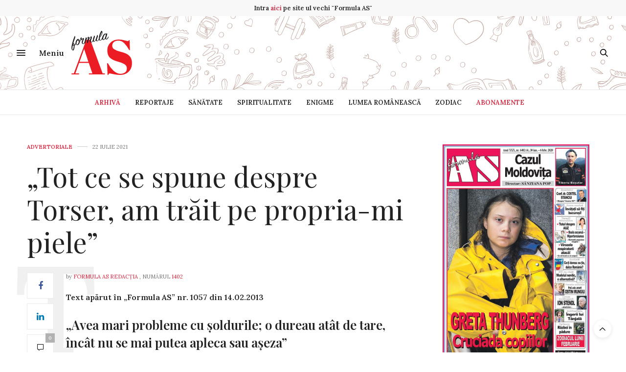

--- FILE ---
content_type: text/html; charset=UTF-8
request_url: https://www.formula-as.ro/2021/07/22/tot-ce-se-spune-despre-torser-am-trait-pe-propria-mi-piele/
body_size: 18804
content:
<!doctype html>
<html lang="ro-RO">
<head>
	<meta charset="UTF-8">
	<meta name="viewport" content="width=device-width, initial-scale=1, maximum-scale=1, user-scalable=no, viewport-fit=cover">
	<link rel="profile" href="https://gmpg.org/xfn/11">
	<link rel="pingback" href="https://www.formula-as.ro/xmlrpc.php">
	<meta http-equiv="x-dns-prefetch-control" content="on">
	<link rel="dns-prefetch" href="//fonts.googleapis.com" />
	<link rel="dns-prefetch" href="//fonts.gstatic.com" />
	<link rel="dns-prefetch" href="//0.gravatar.com/" />
	<link rel="dns-prefetch" href="//2.gravatar.com/" />
	<link rel="dns-prefetch" href="//1.gravatar.com/" /><title>„Tot ce se spune despre Torser, am trăit pe propria-mi piele” - Formula AS</title>
    <style>
        #wpadminbar #wp-admin-bar-p404_free_top_button .ab-icon:before {
            content: "\f103";
            color: red;
            top: 2px;
        }
    </style>

<!-- This site is optimized with the Yoast SEO plugin v12.7.1 - https://yoast.com/wordpress/plugins/seo/ -->
<meta name="robots" content="max-snippet:-1, max-image-preview:large, max-video-preview:-1"/>
<link rel="canonical" href="https://www.formula-as.ro/2021/07/22/tot-ce-se-spune-despre-torser-am-trait-pe-propria-mi-piele/" />
<meta property="og:locale" content="ro_RO" />
<meta property="og:type" content="article" />
<meta property="og:title" content="„Tot ce se spune despre Torser, am trăit pe propria-mi piele” - Formula AS" />
<meta property="og:description" content="Text apărut în &#8222;Formula AS&#8221; nr.&nbsp;1057 din­ 14.02.2013 „Avea mari probleme cu şoldurile; o dureau atât de tare, încât nu se mai putea apleca sau aşeza” Am cumpărat Torsere pentru părinţii mei, care sunt mai în vârstă şi au mari probleme de sănătate. Mama (78 ani) are o spondiloză cervicală foarte veche, care i-a creat&hellip;" />
<meta property="og:url" content="https://www.formula-as.ro/2021/07/22/tot-ce-se-spune-despre-torser-am-trait-pe-propria-mi-piele/" />
<meta property="og:site_name" content="Formula AS" />
<meta property="article:tag" content="Advertorial" />
<meta property="article:section" content="Advertoriale" />
<meta property="article:published_time" content="2021-07-22T08:26:59+00:00" />
<meta property="article:modified_time" content="2021-07-22T08:27:03+00:00" />
<meta property="og:updated_time" content="2021-07-22T08:27:03+00:00" />
<meta property="og:image" content="https://www.formula-as.ro/wp-content/uploads/2021/07/torser-2018.png" />
<meta property="og:image:secure_url" content="https://www.formula-as.ro/wp-content/uploads/2021/07/torser-2018.png" />
<meta property="og:image:width" content="600" />
<meta property="og:image:height" content="600" />
<meta name="twitter:card" content="summary_large_image" />
<meta name="twitter:description" content="Text apărut în &#8222;Formula AS&#8221; nr.&nbsp;1057 din­ 14.02.2013 „Avea mari probleme cu şoldurile; o dureau atât de tare, încât nu se mai putea apleca sau aşeza” Am cumpărat Torsere pentru părinţii mei, care sunt mai în vârstă şi au mari probleme de sănătate. Mama (78 ani) are o spondiloză cervicală foarte veche, care i-a creat&hellip;" />
<meta name="twitter:title" content="„Tot ce se spune despre Torser, am trăit pe propria-mi piele” - Formula AS" />
<meta name="twitter:image" content="https://www.formula-as.ro/wp-content/uploads/2021/07/torser-2018.png" />
<script type='application/ld+json' class='yoast-schema-graph yoast-schema-graph--main'>{"@context":"https://schema.org","@graph":[{"@type":"WebSite","@id":"https://www.formula-as.ro/#website","url":"https://www.formula-as.ro/","name":"Formula AS","potentialAction":{"@type":"SearchAction","target":"https://www.formula-as.ro/?s={search_term_string}","query-input":"required name=search_term_string"}},{"@type":"ImageObject","@id":"https://www.formula-as.ro/2021/07/22/tot-ce-se-spune-despre-torser-am-trait-pe-propria-mi-piele/#primaryimage","url":"https://www.formula-as.ro/wp-content/uploads/2021/07/torser-2018.png","width":600,"height":600},{"@type":"WebPage","@id":"https://www.formula-as.ro/2021/07/22/tot-ce-se-spune-despre-torser-am-trait-pe-propria-mi-piele/#webpage","url":"https://www.formula-as.ro/2021/07/22/tot-ce-se-spune-despre-torser-am-trait-pe-propria-mi-piele/","inLanguage":"ro-RO","name":"\u201eTot ce se spune despre Torser, am tr\u0103it pe propria-mi piele\u201d - Formula AS","isPartOf":{"@id":"https://www.formula-as.ro/#website"},"primaryImageOfPage":{"@id":"https://www.formula-as.ro/2021/07/22/tot-ce-se-spune-despre-torser-am-trait-pe-propria-mi-piele/#primaryimage"},"datePublished":"2021-07-22T08:26:59+00:00","dateModified":"2021-07-22T08:27:03+00:00","author":{"@id":"https://www.formula-as.ro/#/schema/person/8319332d463bdb52bc14c9db3102ce96"}},{"@type":["Person"],"@id":"https://www.formula-as.ro/#/schema/person/8319332d463bdb52bc14c9db3102ce96","name":"Formula AS Redac\u021bia","image":{"@type":"ImageObject","@id":"https://www.formula-as.ro/#authorlogo","url":"https://secure.gravatar.com/avatar/c30c5e0a276eb4d89e52ea8a373a18af?s=96&d=mm&r=g","caption":"Formula AS Redac\u021bia"},"sameAs":[]}]}</script>
<!-- / Yoast SEO plugin. -->

<link rel='dns-prefetch' href='//cdn.plyr.io' />
<link rel='dns-prefetch' href='//fonts.googleapis.com' />
<link rel='dns-prefetch' href='//s.w.org' />
<link rel="alternate" type="application/rss+xml" title="Formula AS &raquo; Flux" href="https://www.formula-as.ro/feed/" />
<link rel="alternate" type="application/rss+xml" title="Formula AS &raquo; Flux comentarii" href="https://www.formula-as.ro/comments/feed/" />
<link rel="preconnect" href="//fonts.gstatic.com/" crossorigin><link rel="alternate" type="application/rss+xml" title="Flux comentarii Formula AS &raquo; „Tot ce se spune despre Torser, am trăit pe propria-mi piele”" href="https://www.formula-as.ro/2021/07/22/tot-ce-se-spune-despre-torser-am-trait-pe-propria-mi-piele/feed/" />
		<script type="text/javascript">
			window._wpemojiSettings = {"baseUrl":"https:\/\/s.w.org\/images\/core\/emoji\/12.0.0-1\/72x72\/","ext":".png","svgUrl":"https:\/\/s.w.org\/images\/core\/emoji\/12.0.0-1\/svg\/","svgExt":".svg","source":{"concatemoji":"https:\/\/www.formula-as.ro\/wp-includes\/js\/wp-emoji-release.min.js?ver=5.2.23"}};
			!function(e,a,t){var n,r,o,i=a.createElement("canvas"),p=i.getContext&&i.getContext("2d");function s(e,t){var a=String.fromCharCode;p.clearRect(0,0,i.width,i.height),p.fillText(a.apply(this,e),0,0);e=i.toDataURL();return p.clearRect(0,0,i.width,i.height),p.fillText(a.apply(this,t),0,0),e===i.toDataURL()}function c(e){var t=a.createElement("script");t.src=e,t.defer=t.type="text/javascript",a.getElementsByTagName("head")[0].appendChild(t)}for(o=Array("flag","emoji"),t.supports={everything:!0,everythingExceptFlag:!0},r=0;r<o.length;r++)t.supports[o[r]]=function(e){if(!p||!p.fillText)return!1;switch(p.textBaseline="top",p.font="600 32px Arial",e){case"flag":return s([55356,56826,55356,56819],[55356,56826,8203,55356,56819])?!1:!s([55356,57332,56128,56423,56128,56418,56128,56421,56128,56430,56128,56423,56128,56447],[55356,57332,8203,56128,56423,8203,56128,56418,8203,56128,56421,8203,56128,56430,8203,56128,56423,8203,56128,56447]);case"emoji":return!s([55357,56424,55356,57342,8205,55358,56605,8205,55357,56424,55356,57340],[55357,56424,55356,57342,8203,55358,56605,8203,55357,56424,55356,57340])}return!1}(o[r]),t.supports.everything=t.supports.everything&&t.supports[o[r]],"flag"!==o[r]&&(t.supports.everythingExceptFlag=t.supports.everythingExceptFlag&&t.supports[o[r]]);t.supports.everythingExceptFlag=t.supports.everythingExceptFlag&&!t.supports.flag,t.DOMReady=!1,t.readyCallback=function(){t.DOMReady=!0},t.supports.everything||(n=function(){t.readyCallback()},a.addEventListener?(a.addEventListener("DOMContentLoaded",n,!1),e.addEventListener("load",n,!1)):(e.attachEvent("onload",n),a.attachEvent("onreadystatechange",function(){"complete"===a.readyState&&t.readyCallback()})),(n=t.source||{}).concatemoji?c(n.concatemoji):n.wpemoji&&n.twemoji&&(c(n.twemoji),c(n.wpemoji)))}(window,document,window._wpemojiSettings);
		</script>
		<style type="text/css">
img.wp-smiley,
img.emoji {
	display: inline !important;
	border: none !important;
	box-shadow: none !important;
	height: 1em !important;
	width: 1em !important;
	margin: 0 .07em !important;
	vertical-align: -0.1em !important;
	background: none !important;
	padding: 0 !important;
}
</style>
	<link rel='stylesheet' id='wp-block-library-css'  href='https://www.formula-as.ro/wp-includes/css/dist/block-library/style.min.css?ver=5.2.23' media='all' />
<link rel='stylesheet' id='thb-fa-css'  href='https://www.formula-as.ro/wp-content/themes/thevoux-wp/assets/css/font-awesome.min.css?ver=4.7.0' media='all' />
<link rel='stylesheet' id='thb-app-css'  href='https://www.formula-as.ro/wp-content/themes/thevoux-wp/assets/css/app.css?ver=6.9.3' media='all' />
<style id='thb-app-inline-css' type='text/css'>
body {font-family:Lora, 'BlinkMacSystemFont', -apple-system, 'Roboto', 'Lucida Sans';}@media only screen and (min-width:40.063em) {.header .logo .logoimg {max-height:90px;}.header .logo .logoimg[src$=".svg"] {max-height:100%;height:90px;}}h1, h2, h3, h4, h5, h6, .mont, .wpcf7-response-output, label, .select-wrapper select, .wp-caption .wp-caption-text, .smalltitle, .toggle .title, q, blockquote p, cite, table tr th, table tr td, #footer.style3 .menu, #footer.style2 .menu, #footer.style4 .menu, .product-title, .social_bar, .widget.widget_socialcounter ul.style2 li {font-family:Playfair Display, 'BlinkMacSystemFont', -apple-system, 'Roboto', 'Lucida Sans';}input[type="submit"],.button,.btn,.thb-text-button {}em {}h1,.h1 {}h2 {}h3 {}h4 {}h5 {}h6 {}a,.header .nav_holder.dark .full-menu-container .full-menu > li > a:hover,.full-menu-container.light-menu-color .full-menu > li > a:hover,.full-menu-container .full-menu > li.active > a, .full-menu-container .full-menu > li.sfHover > a,.full-menu-container .full-menu > li > a:hover,.full-menu-container .full-menu > li.menu-item-has-children.menu-item-mega-parent .thb_mega_menu_holder .thb_mega_menu li.active a,.full-menu-container .full-menu > li.menu-item-has-children.menu-item-mega-parent .thb_mega_menu_holder .thb_mega_menu li.active a .fa,.post.featured-style4 .featured-title,.post-detail .article-tags a,.post .post-content .post-review .average,.post .post-content .post-review .thb-counter,#archive-title h1 span,.widget > strong.style1,.widget.widget_recent_entries ul li .url, .widget.widget_recent_comments ul li .url,.thb-mobile-menu li a.active,.thb-mobile-menu-secondary li a:hover,q, blockquote p,cite,.notification-box a:not(.button),.video_playlist .video_play.vertical.video-active,.video_playlist .video_play.vertical.video-active h6,.not-found p,.thb_tabs .tabs h6 a:hover,.thb_tabs .tabs dd.active h6 a,.cart_totals table tr.order-total td,.shop_table tbody tr td.order-status.approved,.shop_table tbody tr td.product-quantity .wishlist-in-stock,.shop_table tbody tr td.product-stock-status .wishlist-in-stock ,.payment_methods li .about_paypal,.place-order .terms label a,.woocommerce-MyAccount-navigation ul li:hover a, .woocommerce-MyAccount-navigation ul li.is-active a,.product .product-information .price > .amount,.product .product-information .price ins .amount,.product .product-information .wc-forward:hover,.product .product-information .product_meta > span a,.product .product-information .product_meta > span .sku,.woocommerce-tabs .wc-tabs li a:hover,.woocommerce-tabs .wc-tabs li.active a,.thb-selectionSharer a.email:hover,.widget ul.menu .current-menu-item>a,.btn.transparent-accent, .btn:focus.transparent-accent, .button.transparent-accent, input[type=submit].transparent-accent,.has-thb-accent-color,.wp-block-button .wp-block-button__link.has-thb-accent-color {color:#da233d;}.plyr__control--overlaid,.plyr--video .plyr__control.plyr__tab-focus, .plyr--video .plyr__control:hover, .plyr--video .plyr__control[aria-expanded=true] {background:#da233d;}.plyr--full-ui input[type=range] {color:#da233d;}.header-submenu-style2 .full-menu-container .full-menu > li.menu-item-has-children.menu-item-mega-parent .thb_mega_menu_holder,.custom_check + .custom_label:hover:before,.thb-pricing-table .thb-pricing-column.highlight-true .pricing-container,.woocommerce-MyAccount-navigation ul li:hover a, .woocommerce-MyAccount-navigation ul li.is-active a,.thb_3dimg:hover .image_link,.btn.transparent-accent, .btn:focus.transparent-accent, .button.transparent-accent, input[type=submit].transparent-accent,.posts.style13-posts .pagination ul .page-numbers:not(.dots):hover, .posts.style13-posts .pagination ul .page-numbers.current, .posts.style13-posts .pagination .nav-links .page-numbers:not(.dots):hover, .posts.style13-posts .pagination .nav-links .page-numbers.current {border-color:#da233d;}.header .social-holder .social_header:hover .social_icon,.thb_3dimg .title svg,.thb_3dimg .arrow svg {fill:#da233d;}.header .social-holder .quick_cart .float_count,.header.fixed .progress,.post .post-gallery.has-gallery:after,.post.featured-style4:hover .featured-title,.post-detail .post-detail-gallery .gallery-link:hover,.thb-progress span,#archive-title,.widget .count-image .count,.slick-nav:hover,.btn:not(.white):hover,.btn:not(.white):focus:hover,.button:not(.white):hover,input[type=submit]:not(.white):hover,.btn.accent,.btn:focus.accent,.button.accent,input[type=submit].accent,.custom_check + .custom_label:after,[class^="tag-link"]:hover, .tag-cloud-link:hover.category_container.style3:before,.highlight.accent,.video_playlist .video_play.video-active,.thb_tabs .tabs h6 a:after,.btn.transparent-accent:hover, .btn:focus.transparent-accent:hover, .button.transparent-accent:hover, input[type=submit].transparent-accent:hover,.thb-hotspot-container .thb-hotspot.pin-accent,.posts.style13-posts .pagination ul .page-numbers:not(.dots):hover, .posts.style13-posts .pagination ul .page-numbers.current, .posts.style13-posts .pagination .nav-links .page-numbers:not(.dots):hover, .posts.style13-posts .pagination .nav-links .page-numbers.current,.has-thb-accent-background-color,.wp-block-button .wp-block-button__link.has-thb-accent-background-color {background-color:#da233d;}.btn.accent:hover,.btn:focus.accent:hover,.button.accent:hover,input[type=submit].accent:hover {background-color:#c42037;}.header-submenu-style2 .full-menu-container .full-menu > li.menu-item-has-children .sub-menu:not(.thb_mega_menu),.woocommerce-MyAccount-navigation ul li:hover + li a, .woocommerce-MyAccount-navigation ul li.is-active + li a {border-top-color:#da233d;}.woocommerce-tabs .wc-tabs li a:after {border-bottom-color:#da233d;}.header-submenu-style2 .full-menu-container .full-menu>li.menu-item-has-children .sub-menu:not(.thb_mega_menu),.header-submenu-style2 .full-menu-container .full-menu>li.menu-item-has-children.menu-item-mega-parent .thb_mega_menu_holder {border-top-color:#da233d;}.header-submenu-style3 .full-menu-container .full-menu>li.menu-item-has-children.menu-item-mega-parent .thb_mega_menu_holder .thb_mega_menu li.active a,.header-submenu-style3 .full-menu-container .full-menu > li.menu-item-has-children .sub-menu:not(.thb_mega_menu) li a:hover {background:rgba(218,35,61, 0.2);}.post.carousel-style12:hover {background:rgba(218,35,61, 0.1);}blockquote:before,blockquote:after {background:rgba(218,35,61, 0.2);}@media only screen and (max-width:40.063em) {.post.featured-style4 .featured-title,.post.category-widget-slider .featured-title {background:#da233d;}}.post .post-content p a { color:#da233d !important; }.header.fixed .header_top .progress {background:#da233d;}.full-menu-container .full-menu > li > a,#footer.style2 .menu,#footer.style3 .menu,#footer.style4 .menu,#footer.style5 .menu {}.subheader-menu>li>a {}.full-menu-container .full-menu > li > a,#footer.style2 .menu,#footer.style3 .menu,#footer.style4 .menu,#footer.style5 .menu {}.thb-mobile-menu>li>a,.thb-mobile-menu-secondary li a {}.thb-mobile-menu .sub-menu li a {}.post .post-title h1 {}.post-links,.thb-post-top,.post-meta,.post-author,.post-title-bullets li button span {}.post-detail .post-content:before {}.social_bar ul li a {}#footer.style2 .menu,#footer.style3 .menu,#footer.style4 .menu,#footer.style5 .menu {}.post .thb-post-top .post-meta.style1 a.cat-fara-categorie { color:#da233d; }.post .thb-post-top .post-meta.style2 a.cat-fara-categorie { background-color:#da233d; }.post.post-carousel-style11 .post-meta.style2 a.cat-fara-categorie { background-color:#da233d; }.post .post-content .category_title.catstyle-style1 h2 a:hover { color:#da233d; }.post-detail-style2-row .post-detail .post-title-container,.sidebar .sidebar_inner {background-color:#ffffff}.category_container.style2{background:none; border:1px solid #dedede;}.category_container.style2 .inner{padding:12px;}
</style>
<link rel='stylesheet' id='thb-style-css'  href='https://www.formula-as.ro/wp-content/themes/thevoux-wp-child/style.css?ver=6.9.3' media='all' />
<link rel='stylesheet' id='thb-google-fonts-css'  href='https://fonts.googleapis.com/css?family=Lora%3A400%2C500%2C600%2C700%2C400i%2C500i%2C600i%2C700i%7CPlayfair+Display%3A400%2C500%2C600%2C700%2C800%2C900%2C400i%2C500i%2C600i%2C700i%2C800i%2C900i&#038;subset=latin&#038;display=swap&#038;ver=6.9.3' media='all' />
<script src='https://www.formula-as.ro/wp-includes/js/jquery/jquery.js?ver=1.12.4-wp'></script>
<script src='https://www.formula-as.ro/wp-includes/js/jquery/jquery-migrate.min.js?ver=1.4.1'></script>
<script></script><link rel="EditURI" type="application/rsd+xml" title="RSD" href="https://www.formula-as.ro/xmlrpc.php?rsd" />
<link rel="wlwmanifest" type="application/wlwmanifest+xml" href="https://www.formula-as.ro/wp-includes/wlwmanifest.xml" /> 
<link rel='shortlink' href='https://www.formula-as.ro/?p=17561' />
<link rel="alternate" type="application/json+oembed" href="https://www.formula-as.ro/wp-json/oembed/1.0/embed?url=https%3A%2F%2Fwww.formula-as.ro%2F2021%2F07%2F22%2Ftot-ce-se-spune-despre-torser-am-trait-pe-propria-mi-piele%2F" />
<link rel="alternate" type="text/xml+oembed" href="https://www.formula-as.ro/wp-json/oembed/1.0/embed?url=https%3A%2F%2Fwww.formula-as.ro%2F2021%2F07%2F22%2Ftot-ce-se-spune-despre-torser-am-trait-pe-propria-mi-piele%2F&#038;format=xml" />

		<!-- GA Google Analytics @ https://m0n.co/ga -->
		<script async src="https://www.googletagmanager.com/gtag/js?id=UA-22161552-1"></script>
		<script>
			window.dataLayer = window.dataLayer || [];
			function gtag(){dataLayer.push(arguments);}
			gtag('js', new Date());
			gtag('config', 'UA-22161552-1');
		</script>

				<meta property="og:title" content="„Tot ce se spune despre Torser, am trăit pe propria-mi piele”" />
			<meta property="og:type" content="article" />
			<meta property="og:description" content="Text apărut în &quot;Formula AS&quot; nr.&nbsp;1057 din­ 14.02.2013 „Avea mari probleme cu şoldurile; o dureau atât de tare, încât nu se mai putea apleca sau aşeza” Am cumpărat Torsere pentru părinţii mei, care sunt mai în vârstă şi au mari probleme de sănătate. Mama (78 ani) are o spondiloză cervicală foarte veche, care i-a creat…" />
							<meta property="og:image" content="https://www.formula-as.ro/wp-content/uploads/2021/07/torser-2018.png" />
						<meta property="og:url" content="https://www.formula-as.ro/2021/07/22/tot-ce-se-spune-despre-torser-am-trait-pe-propria-mi-piele/" />
			<meta property="og:site_name" content="Formula AS"/>
			<link rel="pingback" href="https://www.formula-as.ro/xmlrpc.php">        <script>

      window.OneSignalDeferred = window.OneSignalDeferred || [];

      OneSignalDeferred.push(function(OneSignal) {
        var oneSignal_options = {};
        window._oneSignalInitOptions = oneSignal_options;

        oneSignal_options['serviceWorkerParam'] = { scope: '/' };
oneSignal_options['serviceWorkerPath'] = 'OneSignalSDKWorker.js.php';

        OneSignal.Notifications.setDefaultUrl("https://www.formula-as.ro");

        oneSignal_options['wordpress'] = true;
oneSignal_options['appId'] = 'ac1d6128-413c-4415-b53e-47c1271cf98b';
oneSignal_options['allowLocalhostAsSecureOrigin'] = true;
oneSignal_options['welcomeNotification'] = { };
oneSignal_options['welcomeNotification']['title'] = "";
oneSignal_options['welcomeNotification']['message'] = "";
oneSignal_options['subdomainName'] = "FormulaAS";
oneSignal_options['promptOptions'] = { };
oneSignal_options['notifyButton'] = { };
oneSignal_options['notifyButton']['enable'] = true;
oneSignal_options['notifyButton']['position'] = 'bottom-right';
oneSignal_options['notifyButton']['theme'] = 'default';
oneSignal_options['notifyButton']['size'] = 'medium';
oneSignal_options['notifyButton']['showCredit'] = true;
oneSignal_options['notifyButton']['text'] = {};
              OneSignal.init(window._oneSignalInitOptions);
              OneSignal.Slidedown.promptPush()      });

      function documentInitOneSignal() {
        var oneSignal_elements = document.getElementsByClassName("OneSignal-prompt");

        var oneSignalLinkClickHandler = function(event) { OneSignal.Notifications.requestPermission(); event.preventDefault(); };        for(var i = 0; i < oneSignal_elements.length; i++)
          oneSignal_elements[i].addEventListener('click', oneSignalLinkClickHandler, false);
      }

      if (document.readyState === 'complete') {
           documentInitOneSignal();
      }
      else {
           window.addEventListener("load", function(event){
               documentInitOneSignal();
          });
      }
    </script>
<meta name="generator" content="Powered by WPBakery Page Builder - drag and drop page builder for WordPress."/>
		<style type="text/css" id="wp-custom-css">
			.wpb_video_widget.vc_video-aspect-ratio-169 .wpb_video_wrapper{padding-top:0;}		</style>
		<noscript><style> .wpb_animate_when_almost_visible { opacity: 1; }</style></noscript>	<script async src="https://pagead2.googlesyndication.com/pagead/js/adsbygoogle.js?client=ca-pub-9531025654985345" crossorigin="anonymous"></script>
</head>
<body class="post-template-default single single-post postid-17561 single-format-standard article-dropcap-on thb-borders-off thb-rounded-forms-off social_black-off header_submenu_color-light mobile_menu_animation- header-submenu-style1 thb-pinit-off thb-single-product-ajax-on wpb-js-composer js-comp-ver-8.2 vc_responsive">
<div id="wrapper" class="thb-page-transition-on">
	<!-- Start Mobile Menu -->
<nav id="mobile-menu" class="light">
	<div class="custom_scroll" id="menu-scroll">
		<a href="#" class="close"><svg xmlns="http://www.w3.org/2000/svg" viewBox="0 0 64 64" enable-background="new 0 0 64 64"><g fill="none" stroke="#000" stroke-width="2" stroke-miterlimit="10"><path d="m18.947 17.15l26.1 25.903"/><path d="m19.05 43.15l25.902-26.1"/></g></svg></a>
		<a href="https://www.formula-as.ro/" class="logolink" title="Formula AS">
			<img src="/wp-content/uploads/2019/10/logo-formula-as.svg" class="logoimg" alt="Formula AS"/>
		</a>

		
				  <ul id="menu-mobile-menu" class="thb-mobile-menu"><li id="menu-item-7014" class=" menu-item menu-item-type-post_type menu-item-object-page menu-item-7014"><a href="https://www.formula-as.ro/arhiva/">Arhivă</a></li>
<li id="menu-item-2095" class=" menu-item menu-item-type-taxonomy menu-item-object-category menu-item-2095"><a href="https://www.formula-as.ro/categorii/reportaje/">Reportaje</a></li>
<li id="menu-item-2034" class=" menu-item menu-item-type-taxonomy menu-item-object-category menu-item-2034"><a href="https://www.formula-as.ro/categorii/spiritualitate/">Spiritualitate</a></li>
<li id="menu-item-2096" class=" menu-item menu-item-type-taxonomy menu-item-object-category menu-item-2096"><a href="https://www.formula-as.ro/categorii/naturism/">Naturism</a></li>
<li id="menu-item-2097" class=" menu-item menu-item-type-taxonomy menu-item-object-category menu-item-has-children menu-item-2097"><a href="https://www.formula-as.ro/categorii/medicina-alternativa/">Medicină alternativă</a><span><i class="fa fa-angle-down"></i></span>
<ul class="sub-menu">
	<li id="menu-item-2099" class=" menu-item menu-item-type-taxonomy menu-item-object-category menu-item-2099"><a href="https://www.formula-as.ro/categorii/pagina-cititorilor/cititorii-intreaba/">Cititorii întreabă</a></li>
	<li id="menu-item-2100" class=" menu-item menu-item-type-taxonomy menu-item-object-category menu-item-2100"><a href="https://www.formula-as.ro/categorii/pagina-cititorilor/cititorii-multumesc/">Cititorii mulțumesc</a></li>
	<li id="menu-item-2101" class=" menu-item menu-item-type-taxonomy menu-item-object-category menu-item-2101"><a href="https://www.formula-as.ro/categorii/pagina-cititorilor/cititorii-raspund/">Cititorii răspund</a></li>
	<li id="menu-item-2102" class=" menu-item menu-item-type-taxonomy menu-item-object-category menu-item-2102"><a href="https://www.formula-as.ro/categorii/pagina-cititorilor/sos/">SOS</a></li>
</ul>
</li>
<li id="menu-item-2033" class=" menu-item menu-item-type-taxonomy menu-item-object-category menu-item-2033"><a href="https://www.formula-as.ro/categorii/sanatate/">Sănătate</a></li>
<li id="menu-item-2098" class=" menu-item menu-item-type-taxonomy menu-item-object-category menu-item-2098"><a href="https://www.formula-as.ro/categorii/pagina-cititorilor/">Pagina cititorilor</a></li>
<li id="menu-item-2032" class=" menu-item menu-item-type-taxonomy menu-item-object-category menu-item-2032"><a href="https://www.formula-as.ro/categorii/frumusete/">Frumusețe</a></li>
<li id="menu-item-2035" class=" menu-item menu-item-type-taxonomy menu-item-object-category menu-item-has-children menu-item-2035"><a href="https://www.formula-as.ro/categorii/politic/">Politic</a><span><i class="fa fa-angle-down"></i></span>
<ul class="sub-menu">
	<li id="menu-item-2036" class=" menu-item menu-item-type-taxonomy menu-item-object-category menu-item-2036"><a href="https://www.formula-as.ro/categorii/politic/accente/">Accente</a></li>
	<li id="menu-item-2037" class=" menu-item menu-item-type-taxonomy menu-item-object-category menu-item-2037"><a href="https://www.formula-as.ro/categorii/politic/editorial/">Editorial</a></li>
	<li id="menu-item-12589" class=" menu-item menu-item-type-taxonomy menu-item-object-category menu-item-12589"><a href="https://www.formula-as.ro/categorii/politic/sub-lupa/">Sub lupă</a></li>
	<li id="menu-item-12588" class=" menu-item menu-item-type-taxonomy menu-item-object-category menu-item-12588"><a href="https://www.formula-as.ro/categorii/politic/intrebarile-saptamanii/">Întrebările săptămânii</a></li>
</ul>
</li>
<li id="menu-item-2039" class=" menu-item menu-item-type-taxonomy menu-item-object-category menu-item-has-children menu-item-2039"><a href="https://www.formula-as.ro/categorii/descriere-cultura/">Cultură</a><span><i class="fa fa-angle-down"></i></span>
<ul class="sub-menu">
	<li id="menu-item-2040" class=" menu-item menu-item-type-taxonomy menu-item-object-category menu-item-2040"><a href="https://www.formula-as.ro/categorii/descriere-cultura/carte/">Carte</a></li>
	<li id="menu-item-2041" class=" menu-item menu-item-type-taxonomy menu-item-object-category menu-item-2041"><a href="https://www.formula-as.ro/categorii/descriere-cultura/planete-culturale/">Planete culturale</a></li>
</ul>
</li>
<li id="menu-item-2103" class=" menu-item menu-item-type-taxonomy menu-item-object-category menu-item-2103"><a href="https://www.formula-as.ro/categorii/asul-de-inima/">Asul de inimă</a></li>
<li id="menu-item-2044" class=" menu-item menu-item-type-taxonomy menu-item-object-category menu-item-2044"><a href="https://www.formula-as.ro/categorii/zodiac/">Zodiac</a></li>
<li id="menu-item-2105" class=" menu-item menu-item-type-taxonomy menu-item-object-category menu-item-2105"><a href="https://www.formula-as.ro/categorii/asii-sportului/">Așii sportului</a></li>
<li id="menu-item-2043" class=" menu-item menu-item-type-taxonomy menu-item-object-category menu-item-2043"><a href="https://www.formula-as.ro/categorii/enigme/">Enigme</a></li>
<li id="menu-item-12590" class=" menu-item menu-item-type-taxonomy menu-item-object-category menu-item-12590"><a href="https://www.formula-as.ro/categorii/politic/spectator/">Spectator</a></li>
</ul>							<ul id="menu-top-menu" class="thb-mobile-menu-secondary"><li id="menu-item-7015" class="menu-red menu-item menu-item-type-post_type menu-item-object-page menu-item-7015"><a href="https://www.formula-as.ro/arhiva/">Arhivă</a></li>
<li id="menu-item-2047" class="menu-item menu-item-type-taxonomy menu-item-object-category menu-item-2047"><a href="https://www.formula-as.ro/categorii/reportaje/">Reportaje</a></li>
<li id="menu-item-2053" class="menu-item menu-item-type-taxonomy menu-item-object-category menu-item-2053"><a href="https://www.formula-as.ro/categorii/sanatate/">Sănătate</a></li>
<li id="menu-item-2054" class="menu-item menu-item-type-taxonomy menu-item-object-category menu-item-2054"><a href="https://www.formula-as.ro/categorii/spiritualitate/">Spiritualitate</a></li>
<li id="menu-item-2055" class="menu-item menu-item-type-taxonomy menu-item-object-category menu-item-2055"><a href="https://www.formula-as.ro/categorii/enigme/">Enigme</a></li>
<li id="menu-item-2056" class="menu-item menu-item-type-taxonomy menu-item-object-category menu-item-2056"><a href="https://www.formula-as.ro/categorii/lumea-romaneasca/">Lumea românească</a></li>
<li id="menu-item-2057" class="menu-item menu-item-type-taxonomy menu-item-object-category menu-item-2057"><a href="https://www.formula-as.ro/categorii/zodiac/">Zodiac</a></li>
<li id="menu-item-25217" class="menu-red menu-item menu-item-type-post_type menu-item-object-page menu-item-25217"><a href="https://www.formula-as.ro/abonamente/">Abonamente</a></li>
</ul>				<div class="menu-footer">
			<p>Copyright © 2019 Formula AS</p>		</div>
	</div>
</nav>
<!-- End Mobile Menu -->

	<!-- Start Content Container -->
	<div id="content-container">
		<!-- Start Content Click Capture -->
		<div class="click-capture"></div>
		<!-- End Content Click Capture -->
				<div class="thb_before_header"><p><strong>Intra <a href="http://arhiva.formula-as.ro/" target="_blank" rel="noopener">aici</a> pe site ul vechi "Formula AS"</strong></p></div>		
<!-- Start Header -->
<header class="header fixed ">
	<div class="header_top cf">
		<div class="row full-width-row align-middle">
			<div class="small-3 medium-2 columns toggle-holder">
					<a href="#" class="mobile-toggle  small"><div><span></span><span></span><span></span></div></a>
				</div>
			<div class="small-6 medium-8 columns logo text-center active">
									<h6 id="page-title">„Tot ce se spune despre Torser, am trăit pe propria-mi piele”</h6>			</div>
			<div class="small-3 medium-2 columns text-right">
				<div class="social-holder style2">
					
	<aside class="social_header">
																											</aside>
						 	<aside class="quick_search">
		<svg xmlns="http://www.w3.org/2000/svg" version="1.1" class="search_icon" x="0" y="0" width="16.2" height="16.2" viewBox="0 0 16.2 16.2" enable-background="new 0 0 16.209 16.204" xml:space="preserve"><path d="M15.9 14.7l-4.3-4.3c0.9-1.1 1.4-2.5 1.4-4 0-3.5-2.9-6.4-6.4-6.4S0.1 3 0.1 6.5c0 3.5 2.9 6.4 6.4 6.4 1.4 0 2.8-0.5 3.9-1.3l4.4 4.3c0.2 0.2 0.4 0.2 0.6 0.2 0.2 0 0.4-0.1 0.6-0.2C16.2 15.6 16.2 15.1 15.9 14.7zM1.7 6.5c0-2.6 2.2-4.8 4.8-4.8s4.8 2.1 4.8 4.8c0 2.6-2.2 4.8-4.8 4.8S1.7 9.1 1.7 6.5z"/></svg>		<!-- Start SearchForm -->
<form method="get" class="searchform" role="search" action="https://www.formula-as.ro/">
	<div class="searchform-close">
		<svg xmlns="http://www.w3.org/2000/svg" viewBox="0 0 64 64" enable-background="new 0 0 64 64"><g fill="none" stroke="#000" stroke-width="2" stroke-miterlimit="10"><path d="m18.947 17.15l26.1 25.903"/><path d="m19.05 43.15l25.902-26.1"/></g></svg>	</div>
	<fieldset>
		<input name="s" type="text" placeholder="Search" class="small-12 search-field">
		<button type="submit" class="searchform-button"><svg xmlns="http://www.w3.org/2000/svg" version="1.1" class="search_icon_button" x="0" y="0" width="16.2" height="16.2" viewBox="0 0 16.2 16.2" enable-background="new 0 0 16.209 16.204" xml:space="preserve"><path d="M15.9 14.7l-4.3-4.3c0.9-1.1 1.4-2.5 1.4-4 0-3.5-2.9-6.4-6.4-6.4S0.1 3 0.1 6.5c0 3.5 2.9 6.4 6.4 6.4 1.4 0 2.8-0.5 3.9-1.3l4.4 4.3c0.2 0.2 0.4 0.2 0.6 0.2 0.2 0 0.4-0.1 0.6-0.2C16.2 15.6 16.2 15.1 15.9 14.7zM1.7 6.5c0-2.6 2.2-4.8 4.8-4.8s4.8 2.1 4.8 4.8c0 2.6-2.2 4.8-4.8 4.8S1.7 9.1 1.7 6.5z"/></svg>
</button>
	</fieldset>
</form>
<!-- End SearchForm -->
	</aside>
									</div>
			</div>
		</div>
				<span class="progress"></span>
			</div>
			<div class="nav_holder show-for-large">
			<nav class="full-menu-container text-center">
									<ul id="menu-top-menu-1" class="full-menu nav submenu-style-style1"><li class="menu-red menu-item menu-item-type-post_type menu-item-object-page menu-item-7015"><a href="https://www.formula-as.ro/arhiva/">Arhivă</a></li>
<li class="menu-item menu-item-type-taxonomy menu-item-object-category menu-item-2047"><a href="https://www.formula-as.ro/categorii/reportaje/">Reportaje</a></li>
<li class="menu-item menu-item-type-taxonomy menu-item-object-category menu-item-2053"><a href="https://www.formula-as.ro/categorii/sanatate/">Sănătate</a></li>
<li class="menu-item menu-item-type-taxonomy menu-item-object-category menu-item-2054"><a href="https://www.formula-as.ro/categorii/spiritualitate/">Spiritualitate</a></li>
<li class="menu-item menu-item-type-taxonomy menu-item-object-category menu-item-2055"><a href="https://www.formula-as.ro/categorii/enigme/">Enigme</a></li>
<li class="menu-item menu-item-type-taxonomy menu-item-object-category menu-item-2056"><a href="https://www.formula-as.ro/categorii/lumea-romaneasca/">Lumea românească</a></li>
<li class="menu-item menu-item-type-taxonomy menu-item-object-category menu-item-2057"><a href="https://www.formula-as.ro/categorii/zodiac/">Zodiac</a></li>
<li class="menu-red menu-item menu-item-type-post_type menu-item-object-page menu-item-25217"><a href="https://www.formula-as.ro/abonamente/">Abonamente</a></li>
</ul>							</nav>
		</div>
	</header>
<!-- End Header -->
		<!-- Start Header -->
<div class="header_holder  ">
<header class="header style1 ">
	<div class="header_top cf">
				<div class="row full-width-row align-middle">
			<div class="small-3 large-1 columns toggle-holder">
					<a href="#" class="mobile-toggle  small"><div><span></span><span></span><span></span></div></a>
					<aside class="thb_ad_header show-for-medium"><p><strong>Meniu</strong></p></aside>			</div>
			<div class="small-6 large-10 columns logo text-center header_custom">
				<a href="https://www.formula-as.ro/" class="logolink" title="Formula AS">
					<img src="/wp-content/uploads/2019/10/logo-formula-as.svg" class="logoimg" alt="Formula AS"/>
				</a>
				<div class="header_banner"><script async src="https://pagead2.googlesyndication.com/pagead/js/adsbygoogle.js"></script>
<!-- FAS New - 728x90 -->
<ins class="adsbygoogle"
     style="display:inline-block;width:728px;height:90px"
     data-ad-client="ca-pub-9531025654985345"
     data-ad-slot="7116374822"></ins>
<script>
     (adsbygoogle = window.adsbygoogle || []).push({});
</script></div>			</div>
			<div class="small-3 large-1 columns social-holder style2">
				
	<aside class="social_header">
																											</aside>
	 	<aside class="quick_search">
		<svg xmlns="http://www.w3.org/2000/svg" version="1.1" class="search_icon" x="0" y="0" width="16.2" height="16.2" viewBox="0 0 16.2 16.2" enable-background="new 0 0 16.209 16.204" xml:space="preserve"><path d="M15.9 14.7l-4.3-4.3c0.9-1.1 1.4-2.5 1.4-4 0-3.5-2.9-6.4-6.4-6.4S0.1 3 0.1 6.5c0 3.5 2.9 6.4 6.4 6.4 1.4 0 2.8-0.5 3.9-1.3l4.4 4.3c0.2 0.2 0.4 0.2 0.6 0.2 0.2 0 0.4-0.1 0.6-0.2C16.2 15.6 16.2 15.1 15.9 14.7zM1.7 6.5c0-2.6 2.2-4.8 4.8-4.8s4.8 2.1 4.8 4.8c0 2.6-2.2 4.8-4.8 4.8S1.7 9.1 1.7 6.5z"/></svg>		<!-- Start SearchForm -->
<form method="get" class="searchform" role="search" action="https://www.formula-as.ro/">
	<div class="searchform-close">
		<svg xmlns="http://www.w3.org/2000/svg" viewBox="0 0 64 64" enable-background="new 0 0 64 64"><g fill="none" stroke="#000" stroke-width="2" stroke-miterlimit="10"><path d="m18.947 17.15l26.1 25.903"/><path d="m19.05 43.15l25.902-26.1"/></g></svg>	</div>
	<fieldset>
		<input name="s" type="text" placeholder="Search" class="small-12 search-field">
		<button type="submit" class="searchform-button"><svg xmlns="http://www.w3.org/2000/svg" version="1.1" class="search_icon_button" x="0" y="0" width="16.2" height="16.2" viewBox="0 0 16.2 16.2" enable-background="new 0 0 16.209 16.204" xml:space="preserve"><path d="M15.9 14.7l-4.3-4.3c0.9-1.1 1.4-2.5 1.4-4 0-3.5-2.9-6.4-6.4-6.4S0.1 3 0.1 6.5c0 3.5 2.9 6.4 6.4 6.4 1.4 0 2.8-0.5 3.9-1.3l4.4 4.3c0.2 0.2 0.4 0.2 0.6 0.2 0.2 0 0.4-0.1 0.6-0.2C16.2 15.6 16.2 15.1 15.9 14.7zM1.7 6.5c0-2.6 2.2-4.8 4.8-4.8s4.8 2.1 4.8 4.8c0 2.6-2.2 4.8-4.8 4.8S1.7 9.1 1.7 6.5z"/></svg>
</button>
	</fieldset>
</form>
<!-- End SearchForm -->
	</aside>
			</div>
		</div>
	</div>
			<div class="nav_holder light">
	  	<nav class="full-menu-container">
	  			<ul id="menu-top-menu-2" class="full-menu nav submenu-style-style1"><li class="menu-red menu-item menu-item-type-post_type menu-item-object-page menu-item-7015"><a href="https://www.formula-as.ro/arhiva/">Arhivă</a></li>
<li class="menu-item menu-item-type-taxonomy menu-item-object-category menu-item-2047"><a href="https://www.formula-as.ro/categorii/reportaje/">Reportaje</a></li>
<li class="menu-item menu-item-type-taxonomy menu-item-object-category menu-item-2053"><a href="https://www.formula-as.ro/categorii/sanatate/">Sănătate</a></li>
<li class="menu-item menu-item-type-taxonomy menu-item-object-category menu-item-2054"><a href="https://www.formula-as.ro/categorii/spiritualitate/">Spiritualitate</a></li>
<li class="menu-item menu-item-type-taxonomy menu-item-object-category menu-item-2055"><a href="https://www.formula-as.ro/categorii/enigme/">Enigme</a></li>
<li class="menu-item menu-item-type-taxonomy menu-item-object-category menu-item-2056"><a href="https://www.formula-as.ro/categorii/lumea-romaneasca/">Lumea românească</a></li>
<li class="menu-item menu-item-type-taxonomy menu-item-object-category menu-item-2057"><a href="https://www.formula-as.ro/categorii/zodiac/">Zodiac</a></li>
<li class="menu-red menu-item menu-item-type-post_type menu-item-object-page menu-item-25217"><a href="https://www.formula-as.ro/abonamente/">Abonamente</a></li>
</ul>		  	</nav>
		</div>
	</header>
</div>
<!-- End Header -->
		<div role="main" class="cf">
<div id="infinite-article" data-infinite="on" data-security="2aa70230f2">
	<style>.vc_custom_1540210280953{border-bottom-width: 1px !important;border-bottom-color: #e8e8e8 !important;border-bottom-style: solid !important;}</style>	<div class="post-detail-row">
	<div class="row">
		<div class="small-12 medium-12 large-8 columns">
			<article itemscope itemtype="http://schema.org/Article" class="post post-detail post-detail-style1 post-17561 type-post status-publish format-standard has-post-thumbnail hentry category-advertoriale tag-advertorial numar-230" id="post-17561" data-id="17561" data-url="https://www.formula-as.ro/2021/07/22/tot-ce-se-spune-despre-torser-am-trait-pe-propria-mi-piele/">
				<div class="post-title-container">
											<div class="thb-post-top">
				<aside class="post-meta style1">
			<a href="https://www.formula-as.ro/categorii/advertoriale/" class="cat-advertoriale" aria-label="Advertoriale">Advertoriale</a>		</aside>
						<aside class="post-date">
				22 iulie 2021			</aside>
			</div>
						<header class="post-title entry-header">
						<h1 class="entry-title" itemprop="headline"><a href="https://www.formula-as.ro/2021/07/22/tot-ce-se-spune-despre-torser-am-trait-pe-propria-mi-piele/" title="„Tot ce se spune despre Torser, am trăit pe propria-mi piele”">„Tot ce se spune despre Torser, am trăit pe propria-mi piele”</a></h1>					</header>
				</div>
								<div class="post-share-container">
						<aside class="share-article hide-on-print share-article-single fixed-me show-for-medium">
					<a href="https://www.facebook.com/sharer.php?u=https://www.formula-as.ro/2021/07/22/tot-ce-se-spune-despre-torser-am-trait-pe-propria-mi-piele/" rel="noreferrer" class="boxed-icon social facebook style1">
				<i class="fa fa-facebook"></i>
						</a>
					<a href="https://www.linkedin.com/cws/share?url=https://www.formula-as.ro/2021/07/22/tot-ce-se-spune-despre-torser-am-trait-pe-propria-mi-piele/" rel="noreferrer" class="boxed-icon social linkedin style1">
				<i class="fa fa-linkedin"></i>
						</a>
						<a href="https://www.formula-as.ro/2021/07/22/tot-ce-se-spune-despre-torser-am-trait-pe-propria-mi-piele/" class="boxed-icon comment style1"><svg version="1.1" xmlns="http://www.w3.org/2000/svg" xmlns:xlink="http://www.w3.org/1999/xlink" x="0px" y="0px" width="13px" height="13.091px" viewBox="0 0 13 13.091" enable-background="new 0 0 13 13.091" xml:space="preserve">
<path d="M13,0.919v9.188c0,0.504-0.413,0.918-0.92,0.918H6.408l-2.136,1.838C3.999,13.094,3.62,13.166,3.284,13
	c-0.321-0.137-0.528-0.461-0.528-0.826v-1.148H0.919C0.413,11.025,0,10.611,0,10.107V0.919C0,0.414,0.413,0,0.919,0H12.08
	C12.587,0,13,0.414,13,0.919z M12.08,0.919H0.919v9.188h2.756v2.066l2.389-2.066h6.017V0.919z"/>
</svg><span>0</span></a>
	</aside>
											<div class="post-content-container">
												<div class="post-content entry-content cf" data-first="T" itemprop="articleBody">
								<aside class="post-author">
		<em>by</em> <a href="https://www.formula-as.ro/author/redactia/" title="Articole de Formula AS Redacția" rel="author">Formula AS Redacția</a>					, Numărul <em><a href="https://www.formula-as.ro/numar/1402/">1402</a></em>
				</aside>
								
<p><strong>Text apărut în &#8222;Formula AS&#8221; nr.&nbsp;1057 din­ 14.02.2013</strong></p>



<h3><strong>„Avea mari probleme cu şoldurile; o dureau atât de tare, încât nu se mai putea apleca sau aşeza”</strong></h3>



<div class="wp-block-image"><figure class="alignleft is-resized"><img src="[data-uri]" data-src="https://www.formula-as.ro/wp-content/uploads/2021/07/torser-2018.png" alt="" class="wp-image-17530 lazyload" width="223" height="223" data-sizes="auto" data-srcset="https://www.formula-as.ro/wp-content/uploads/2021/07/torser-2018.png 600w, https://www.formula-as.ro/wp-content/uploads/2021/07/torser-2018-150x150.png 150w, https://www.formula-as.ro/wp-content/uploads/2021/07/torser-2018-300x300.png 300w, https://www.formula-as.ro/wp-content/uploads/2021/07/torser-2018-180x180.png 180w, https://www.formula-as.ro/wp-content/uploads/2021/07/torser-2018-90x90.png 90w, https://www.formula-as.ro/wp-content/uploads/2021/07/torser-2018-450x450.png 450w, https://www.formula-as.ro/wp-content/uploads/2021/07/torser-2018-270x270.png 270w, https://www.formula-as.ro/wp-content/uploads/2021/07/torser-2018-20x20.png 20w, https://www.formula-as.ro/wp-content/uploads/2021/07/torser-2018-225x225.png 225w, https://www.formula-as.ro/wp-content/uploads/2021/07/torser-2018-96x96.png 96w" sizes="(max-width: 223px) 100vw, 223px" /></figure></div>



<p>Am cumpărat Torsere pentru părinţii mei, care sunt mai în vârstă şi au mari probleme de sănătate. Mama (78 ani) are o spondiloză cervicală foarte veche, care i-a creat foarte multe probleme de-a lungul timpului. Din această cauză a ajuns la dezechilibre în mers ziua, iar noaptea, dacă încerca să iasă până afară, trebuia să o ţină cineva. Din cauza spondilozei, avea dureri mari de cap şi o senzaţie permanentă de greutate în zona capului. De asemenea, avea mari probleme cu şoldurile; o dureau atât de tare, încât nu se mai putea apleca sau aşeza. Cu mari speranţe, a început să folosească Torserul. La început, nu ştia ce să creadă, pentru că toate problemele i s-au acutizat în primele zile. Dar, treptat, a simţit cum începe să se simtă mai bine. Acum, şoldurile nu o mai dor deloc, apăsarea din zona capului a dispărut şi şi-a recăpătat echilibrul, în sensul că îşi propune o direcţie şi un punct şi ajunge exact acolo, fără dezechilibrul acela stânga-dreapta. Este foarte mulţumită de rezultate şi poartă Torserul tot timpul la ea, ziua şi noaptea, pentru că aproape totul a revenit la normal. Mii de mulţumiri!</p>



<p><strong>MIHAELA MOISA (49 ani) &#8211; Arad</strong></p><div class='code-block code-block-1' style='margin: 8px 0; clear: both;'>
<!--[smart_post_show id="26924"]
<script>
jQuery(window).load(function(){
const swiper = document.querySelector('.swiper-container').swiper;
swiper.slideTo(Math.floor(Math.random() * (jQuery('.swiper-container .swiper-pagination-bullet').length)) + 1, 200);
});
</script>--></div>




<h3><strong>„Folosesc Torserul si nu mai am dureri de oase la schimbările de vreme”</strong></h3>



<p>Mă deranja foarte tare faptul că de ceva vreme nu mai aveam somn. Eram chinuită şi de o hernie de disc, pe care o ţineam sub control de mai mult de trei ani. Cum eu nu suport medicamentele (îmi fac rău la ficat), auzind de dispozitivul Torser, m-am hotărât să-l încerc. Deloc nu-mi pare rău c-am făcut-o, pentru că acum somnul meu este odihnitor, chiar dacă dorm doar cinci ore pe noapte! Nu mai am nici dureri de oase la schimbările de vreme şi, în general, mă simt mult mai bine. Pentru mine, Torserul este ca o bijuterie, un talisman care mă însoţeşte peste tot! Îl recomand cu tot dragul, tuturor&#8230;</p>



<p><strong>POP CAMELIA (46 ani) &#8211; Braşov</strong></p>



<h3><strong>„Torser i-a alinat durerile reumatice”</strong></h3>



<p>Am cumpărat un Torser pentru mama mea, de 76 ani, care are un reumatism cronic degenerativ. De vreo şapte luni, se chinuia rău de tot: avea dureri atât de mari, că nu se mai putea mişca deloc. Disperată de situaţie, a început terapia cu Torser. Încă din prima zi l-a aplicat pe zona coccisului, unde avea problema. După ceva timp, Torser i-a alinat mamei durerile reumatice din zonă şi i-a sporit, în acelaşi timp, mobilitatea coloanei vertebrale. Cu ajutorul Torser-ului, se simte mult mai bine: se poate mişca în voie prin casă şi este mult mai energică. L-am încercat şi eu, pentru că am un început de reumatism care se manifestă în special la coapse, atunci când se schimbă vremea, şi durerile au dispărut. Mi-am comandat şi eu un dispozitiv, pentru a-l avea alături în fiecare zi. Pentru noi, rezultatele sunt peste aşteptări! Recomandăm dispozitivul Torser cu căldură tuturor celor care se confruntă cu dureri reumatice şi alte probleme de sănătate.</p>



<p><strong>VOICULESCU SANDA (53 ani) &#8211; Ploieşti</strong></p>



<h3><strong>„Recomand Torserul tuturor femeilor care au probleme de menopauză”</strong></h3>



<p>Fiind la menopauză, mă „omorau” bufeurile. Femeile care trec prin aceste stări înţeleg foarte bine despre ce vorbesc&#8230; Am încercat fel de fel de soluţii, dar nu m-au ajutat prea mult. Vara cel puţin, pe căldurile de foc, pentru mine era infernal. Transpiram încontinuu, îmi schimbam hainele din oră în oră, prosoapele mele erau ude mereu, iar eu stăteam mai tot timpul sub duş. Vă imaginaţi ce greu era să plec undeva şi să port aceleaşi haine câteva ore. Am văzut Torserul la o prietenă de-a mea, care spunea că e foarte mulţumită de el. Mi s-a părut destul de interesant şi mi l-am luat şi eu. De când am Torserul, mă simt excelent. După prima săptămână, transpiraţia s-a diminuat semnificativ, apoi a scăzut în manifestare (au fost zile când nu am mai transpirat deloc!). Este o imensă uşurare pentru mine! De aceea, recomand Torserul tuturor femeilor care au probleme de menopauză. La mine a funcţionat perfect!</p>



<p><strong>ELENA V. (49 ani) &#8211; Bucureşti</strong></p>



<h3><strong>„Torser face «milioane», chiar are efecte miraculoase!”</strong></h3>



<p>La vârsta mea, majoritatea oamenilor au multe probleme de sănătate. Sunt medic veterinar şi, chiar dacă nu am studiat medicina umană, am habar de multe din suferinţele umane. Pe lângă alte afecţiuni, am o enterotoximie (ţine de glanda tiroidă), din cauza căreia îmi apăruseră nişte umflături urâte pe gât, de la lipsa de iod. Trebuia să port mereu o eşarfă la gât, să nu se vadă umflăturile inestetice. Pe lângă această afecţiune, aveam probleme şi cu vezica biliară, cu digestia şi multe altele. Întâmplător am auzit despre Torser şi, cu mari eforturi financiare, m-am hotărât să-l cumpăr. Mi-am zis să încerc şi acest dispozitiv, încurajată de declaraţiile celor care l-au folosit. Îl am numai de câteva luni şi este de necrezut câte probleme mi-a rezolvat. Părerea mea este că face „milioane” deoarece, până să-l am, dădeam o groază de bani pe medicamente. Chiar îmi era teamă să le mai iau, atât erau de multe! Acum folosesc Torserul ori de câte ori este nevoie şi mă simt cu totul altfel. Pot spune că are efecte miraculoase. Tot ce se spune despre Torser am trăit pe propria-mi piele şi sunt extrem de mulţumită!</p>



<p><strong>POPESCU NINA (64 ani) &#8211; Brăila</strong></p>



<p><strong>COMENZI TORSER: tel. 0733.595.162, 0720.134.685, 0720.148.308, 0740.364.243, 0754.257.988, 0745.359.778</strong></p>



<p><strong>Utilizatorii despre Torser Video:</strong><a href="https://www.youtube.com/user/shipov1" target="_blank" rel="noreferrer noopener">https://www.youtube.com/user/shipov1</a></p>



<p><strong>Torser in Formula AS</strong><a href="http://arhiva.formula-as.ro/articole/torser" target="_blank" rel="noreferrer noopener">http://arhiva.formula-as.ro/articole/torser</a></p>



<p><strong>Informaţii suplimentare pe</strong><a href="http://torser-oferte.ro/" target="_blank" rel="noreferrer noopener">http://torser-oferte.ro/</a><br></p>
<!-- CONTENT END 4 -->
																																										<footer class="article-tags entry-footer">
			<div>
		<strong>Tags:</strong>
		<a href="https://www.formula-as.ro/tag/advertorial/" title="">Advertorial</a>	</div>
</footer>
							<div class="category_container author-information">
	<div class="inner">
		<section id="authorpage" class="authorpage">
				<img alt='' src='https://secure.gravatar.com/avatar/c30c5e0a276eb4d89e52ea8a373a18af?s=164&#038;d=mm&#038;r=g' srcset='https://secure.gravatar.com/avatar/c30c5e0a276eb4d89e52ea8a373a18af?s=328&#038;d=mm&#038;r=g 2x' class='avatar avatar-164 photo lazyload' height='164' width='164' />	<div class="author-content">
		<h5><a href="https://www.formula-as.ro/author/redactia/">Formula AS Redacția</a></h5>
				<p></p>
									</div>
			</section>
	</div>
</div>
							<div class="article-navigation">
	<div class="row">
		<div class="small-12 medium-6 columns">
			
				<a href="https://www.formula-as.ro/2021/07/22/nici-acum-nu-mi-vine-sa-cred-torser-parca-i-mana-lui-dumnezeu/" class="post-nav-link prev">
					<svg version="1.1" xmlns="http://www.w3.org/2000/svg" xmlns:xlink="http://www.w3.org/1999/xlink" x="0px" y="0px"
	 width="15.983px" height="11.837px" viewBox="0 0 15.983 11.837" enable-background="new 0 0 15.983 11.837" xml:space="preserve"><path class="thb-arrow-head" d="M1.486,5.924l4.845-4.865c0.24-0.243,0.24-0.634,0-0.876c-0.242-0.243-0.634-0.243-0.874,0L0.18,5.481
		c-0.24,0.242-0.24,0.634,0,0.876l5.278,5.299c0.24,0.241,0.632,0.241,0.874,0c0.24-0.241,0.24-0.634,0-0.876L1.486,5.924z"/><path class="thb-arrow-line" d="M15.982,5.92c0,0.328-0.264,0.593-0.592,0.593H0.592C0.264,6.513,0,6.248,0,5.92c0-0.327,0.264-0.591,0.592-0.591h14.799
		C15.719,5.329,15.982,5.593,15.982,5.92z"/></svg>					<span>Previous Article</span>
					<h6>„Nici acum nu-mi vine să cred, Torser parcă-i mâna lui Dumnezeu!”</h6>
				</a>
						</div>
		<div class="small-12 medium-6 columns">
								<a href="https://www.formula-as.ro/2021/07/22/a-uimit-asistentele-care-s-au-trezit-cu-el-plimbandu-se-pe-holul-spitalului/" class="post-nav-link next">
						<span>Next Article</span>
						<h6>„A uimit asistentele, care s-au trezit cu el plimbându-se pe holul spitalului”</h6>
					<svg version="1.1" xmlns="http://www.w3.org/2000/svg" xmlns:xlink="http://www.w3.org/1999/xlink" x="0px" y="0px" width="15.983px" height="11.837px" viewBox="0 0 15.983 11.837" enable-background="new 0 0 15.983 11.837" xml:space="preserve"><path class="thb-arrow-head" d="M9.651,10.781c-0.24,0.242-0.24,0.635,0,0.876c0.242,0.241,0.634,0.241,0.874,0l5.278-5.299c0.24-0.242,0.24-0.634,0-0.876
		l-5.278-5.299c-0.24-0.243-0.632-0.243-0.874,0c-0.24,0.242-0.24,0.634,0,0.876l4.845,4.865L9.651,10.781z"/><path class="thb-arrow-line" d="M0.591,5.329h14.799c0.328,0,0.592,0.265,0.592,0.591c0,0.328-0.264,0.593-0.592,0.593H0.591C0.264,6.513,0,6.248,0,5.92
		C0,5.593,0.264,5.329,0.591,5.329z"/></svg>					</a>
							</div>
	</div>
</div>
						</div>
					</div>
				</div>
					<aside class="share-article hide-on-print share-article-single  hide-for-medium">
					<a href="https://www.facebook.com/sharer.php?u=https://www.formula-as.ro/2021/07/22/tot-ce-se-spune-despre-torser-am-trait-pe-propria-mi-piele/" rel="noreferrer" class="boxed-icon social facebook style1">
				<i class="fa fa-facebook"></i>
						</a>
					<a href="https://www.linkedin.com/cws/share?url=https://www.formula-as.ro/2021/07/22/tot-ce-se-spune-despre-torser-am-trait-pe-propria-mi-piele/" rel="noreferrer" class="boxed-icon social linkedin style1">
				<i class="fa fa-linkedin"></i>
						</a>
						<a href="https://www.formula-as.ro/2021/07/22/tot-ce-se-spune-despre-torser-am-trait-pe-propria-mi-piele/" class="boxed-icon comment style1"><svg version="1.1" xmlns="http://www.w3.org/2000/svg" xmlns:xlink="http://www.w3.org/1999/xlink" x="0px" y="0px" width="13px" height="13.091px" viewBox="0 0 13 13.091" enable-background="new 0 0 13 13.091" xml:space="preserve">
<path d="M13,0.919v9.188c0,0.504-0.413,0.918-0.92,0.918H6.408l-2.136,1.838C3.999,13.094,3.62,13.166,3.284,13
	c-0.321-0.137-0.528-0.461-0.528-0.826v-1.148H0.919C0.413,11.025,0,10.611,0,10.107V0.919C0,0.414,0.413,0,0.919,0H12.08
	C12.587,0,13,0.414,13,0.919z M12.08,0.919H0.919v9.188h2.756v2.066l2.389-2.066h6.017V0.919z"/>
</svg><span>0</span></a>
	</aside>
						<aside class="post-bottom-meta hide">
		<meta itemprop="mainEntityOfPage" content="https://www.formula-as.ro/2021/07/22/tot-ce-se-spune-despre-torser-am-trait-pe-propria-mi-piele/">
		<span class="vcard author" itemprop="author" content="Formula AS Redacția">
			<span class="fn">Formula AS Redacția</span>
		</span>
		<time class="time publised entry-date" datetime="2021-07-22T11:26:59+02:00" itemprop="datePublished" content="2021-07-22T11:26:59+02:00">22 iulie 2021</time>
		<meta itemprop="dateModified" class="updated" content="2021-07-22T11:27:03+02:00">
		<span itemprop="publisher" itemscope itemtype="https://schema.org/Organization">
			<meta itemprop="name" content="Formula AS">
			<span itemprop="logo" itemscope itemtype="https://schema.org/ImageObject">
				<meta itemprop="url" content="https://www.formula-as.ro/wp-content/themes/thevoux-wp/assets/img/logo.png">
			</span>
		</span>
		<span itemprop="image" itemscope itemtype="http://schema.org/ImageObject">
			<meta itemprop="url" content="https://www.formula-as.ro/wp-content/uploads/2021/07/torser-2018.png">
			<meta itemprop="width" content="600" />
			<meta itemprop="height" content="600" />
		</span>
	</aside>
				</article>
			
<!-- Start #comments -->
<section id="comments" class="cf full expanded-comments-off">
	<div class="row">
		<div class="small-12 columns">
	<div class="commentlist_parent">
		<a href="#" class="comment-button
					disabled">
			<svg version="1.1" xmlns="http://www.w3.org/2000/svg" xmlns:xlink="http://www.w3.org/1999/xlink" x="0px" y="0px" width="13px" height="13.091px" viewBox="0 0 13 13.091" enable-background="new 0 0 13 13.091" xml:space="preserve">
<path d="M13,0.919v9.188c0,0.504-0.413,0.918-0.92,0.918H6.408l-2.136,1.838C3.999,13.094,3.62,13.166,3.284,13
	c-0.321-0.137-0.528-0.461-0.528-0.826v-1.148H0.919C0.413,11.025,0,10.611,0,10.107V0.919C0,0.414,0.413,0,0.919,0H12.08
	C12.587,0,13,0.414,13,0.919z M12.08,0.919H0.919v9.188h2.756v2.066l2.389-2.066h6.017V0.919z"/>
</svg>			No Comments Yet		</a>
	
	
		<div id="respond" class="comment-respond">
		<h3 id="reply-title" class="comment-reply-title">Leave a Reply <small><a rel="nofollow" id="cancel-comment-reply-link" href="/2021/07/22/tot-ce-se-spune-despre-torser-am-trait-pe-propria-mi-piele/#respond" style="display:none;">Cancel reply</a></small></h3>			<form action="https://www.formula-as.ro/wp-comments-post.php" method="post" id="form-comment" class="comment-form">
				<p class="comment-notes">Your email address will not be published.</p><div class="row"><div class="small-12 columns"><textarea autocomplete="new-password"  id="j68fc89681"  name="j68fc89681"   aria-required="true" data-required="true" rows="10" cols="58" placeholder="Your Comment"></textarea><textarea id="comment" aria-label="hp-comment" aria-hidden="true" name="comment" autocomplete="new-password" style="padding:0 !important;clip:rect(1px, 1px, 1px, 1px) !important;position:absolute !important;white-space:nowrap !important;height:1px !important;width:1px !important;overflow:hidden !important;" tabindex="-1"></textarea><script data-noptimize>document.getElementById("comment").setAttribute( "id", "a4bf71e5cb1ca0ccdfa5813a7104c2a9" );document.getElementById("j68fc89681").setAttribute( "id", "comment" );</script></div></div><div class="row"><div class="small-12 medium-6 columns"><input id="author" name="author" type="text" value="" size="30" aria-required="true" data-required="true" placeholder="Name"/></div>
<div class="small-12 medium-6 columns"><input id="email" name="email" type="text" value="" size="30" aria-required="true" data-required="true" placeholder="Email" /></div>
<div class="small-12 columns"><input name="url" size="30" id="url" value="" type="text" placeholder="Website"/></div></div>
<p class="comment-form-cookies-consent"><input id="wp-comment-cookies-consent" name="wp-comment-cookies-consent" type="checkbox" value="yes" /><label for="wp-comment-cookies-consent">Salvează-mi numele, emailul și site-ul web în acest navigator pentru data viitoare când o să comentez.</label></p>
<p class="form-submit"><input name="submit" type="submit" id="submit" class="submit" value="Submit Comment" /> <input type='hidden' name='comment_post_ID' value='17561' id='comment_post_ID' />
<input type='hidden' name='comment_parent' id='comment_parent' value='0' />
</p>			</form>
			</div><!-- #respond -->
			</div>
		</div>
	</div>
</section>
<!-- End #comments -->
								<!-- Start Related Posts -->
	<div class="row post">
		<aside class="small-12 columns post-content related-posts">
			<h4><strong>You May Also Like</strong></h4>
			<div class="row relatedposts hide-on-print">
									<div class="small-6 medium-4 columns">
					<article class="post mega-menu-post related-post post-46702 post type-post status-publish format-standard has-post-thumbnail hentry category-sanatate tag-advertorial tag-sanatate numar-628" itemscope itemtype="http://schema.org/Article">
	<figure class="post-gallery">
		<a href="https://www.formula-as.ro/2025/12/07/infectiile-respiratorii-si-nu-doar-atat/" title="Infecțiile respiratorii și nu doar atât">
			<img width="680" height="400" src="https://www.formula-as.ro/wp-content/uploads/2023/01/INGRID-TOMA-8-20x11.jpg" class="attachment-thevoux-style9-2x size-thevoux-style9-2x thb-lazyload lazyload wp-post-image" alt="" sizes="(max-width: 680px) 100vw, 680px" data-src="https://www.formula-as.ro/wp-content/uploads/2023/01/INGRID-TOMA-8-680x400.jpg" data-sizes="auto" data-srcset="https://www.formula-as.ro/wp-content/uploads/2023/01/INGRID-TOMA-8-680x400.jpg 680w, https://www.formula-as.ro/wp-content/uploads/2023/01/INGRID-TOMA-8-340x200.jpg 340w, https://www.formula-as.ro/wp-content/uploads/2023/01/INGRID-TOMA-8-20x11.jpg 20w" />		</a>
	</figure>
	<div class="post-title"><h6 itemprop="headline"><a href="https://www.formula-as.ro/2025/12/07/infectiile-respiratorii-si-nu-doar-atat/" title="Infecțiile respiratorii și nu doar atât">Infecțiile respiratorii și nu doar atât</a></h6></div>		<aside class="post-bottom-meta hide">
		<meta itemprop="mainEntityOfPage" content="https://www.formula-as.ro/2025/12/07/infectiile-respiratorii-si-nu-doar-atat/">
		<span class="vcard author" itemprop="author" content="Formula AS Redacția">
			<span class="fn">Formula AS Redacția</span>
		</span>
		<time class="time publised entry-date" datetime="2025-12-07T16:49:13+02:00" itemprop="datePublished" content="2025-12-07T16:49:13+02:00">7 decembrie 2025</time>
		<meta itemprop="dateModified" class="updated" content="2026-01-08T12:24:25+02:00">
		<span itemprop="publisher" itemscope itemtype="https://schema.org/Organization">
			<meta itemprop="name" content="Formula AS">
			<span itemprop="logo" itemscope itemtype="https://schema.org/ImageObject">
				<meta itemprop="url" content="https://www.formula-as.ro/wp-content/themes/thevoux-wp/assets/img/logo.png">
			</span>
		</span>
		<span itemprop="image" itemscope itemtype="http://schema.org/ImageObject">
			<meta itemprop="url" content="https://www.formula-as.ro/wp-content/uploads/2023/01/INGRID-TOMA-8.jpg">
			<meta itemprop="width" content="861" />
			<meta itemprop="height" content="1000" />
		</span>
	</aside>
	</article>
				</div>
									<div class="small-6 medium-4 columns">
					<article class="post mega-menu-post related-post post-46257 post type-post status-publish format-standard has-post-thumbnail hentry category-sanatate tag-advertorial tag-sanatate numar-624" itemscope itemtype="http://schema.org/Article">
	<figure class="post-gallery">
		<a href="https://www.formula-as.ro/2025/11/22/apiterapia-in-bolile-neurologice/" title="Apiterapia în bolile neurologice">
			<img width="680" height="400" src="https://www.formula-as.ro/wp-content/uploads/2025/11/0403-7-20x11.jpg" class="attachment-thevoux-style9-2x size-thevoux-style9-2x thb-lazyload lazyload wp-post-image" alt="" sizes="(max-width: 680px) 100vw, 680px" data-src="https://www.formula-as.ro/wp-content/uploads/2025/11/0403-7-680x400.jpg" data-sizes="auto" data-srcset="https://www.formula-as.ro/wp-content/uploads/2025/11/0403-7-680x400.jpg 680w, https://www.formula-as.ro/wp-content/uploads/2025/11/0403-7-340x200.jpg 340w, https://www.formula-as.ro/wp-content/uploads/2025/11/0403-7-20x11.jpg 20w" />		</a>
	</figure>
	<div class="post-title"><h6 itemprop="headline"><a href="https://www.formula-as.ro/2025/11/22/apiterapia-in-bolile-neurologice/" title="Apiterapia în bolile neurologice">Apiterapia în bolile neurologice</a></h6></div>		<aside class="post-bottom-meta hide">
		<meta itemprop="mainEntityOfPage" content="https://www.formula-as.ro/2025/11/22/apiterapia-in-bolile-neurologice/">
		<span class="vcard author" itemprop="author" content="Formula AS Redacția">
			<span class="fn">Formula AS Redacția</span>
		</span>
		<time class="time publised entry-date" datetime="2025-11-22T09:57:52+02:00" itemprop="datePublished" content="2025-11-22T09:57:52+02:00">22 noiembrie 2025</time>
		<meta itemprop="dateModified" class="updated" content="2025-12-08T19:59:49+02:00">
		<span itemprop="publisher" itemscope itemtype="https://schema.org/Organization">
			<meta itemprop="name" content="Formula AS">
			<span itemprop="logo" itemscope itemtype="https://schema.org/ImageObject">
				<meta itemprop="url" content="https://www.formula-as.ro/wp-content/themes/thevoux-wp/assets/img/logo.png">
			</span>
		</span>
		<span itemprop="image" itemscope itemtype="http://schema.org/ImageObject">
			<meta itemprop="url" content="https://www.formula-as.ro/wp-content/uploads/2025/11/0403-7.jpg">
			<meta itemprop="width" content="1000" />
			<meta itemprop="height" content="769" />
		</span>
	</aside>
	</article>
				</div>
									<div class="small-6 medium-4 columns">
					<article class="post mega-menu-post related-post post-44699 post type-post status-publish format-standard has-post-thumbnail hentry category-sanatate tag-advertorial tag-sanatate numar-610" itemscope itemtype="http://schema.org/Article">
	<figure class="post-gallery">
		<a href="https://www.formula-as.ro/2025/08/22/nodulii-tiroidieni/" title="Nodulii tiroidieni">
			<img width="602" height="400" src="https://www.formula-as.ro/wp-content/uploads/2025/08/0405-8-TFZ-20x11.jpg" class="attachment-thevoux-style9-2x size-thevoux-style9-2x thb-lazyload lazyload wp-post-image" alt="" data-src="https://www.formula-as.ro/wp-content/uploads/2025/08/0405-8-TFZ-602x400.jpg" data-sizes="auto" />		</a>
	</figure>
	<div class="post-title"><h6 itemprop="headline"><a href="https://www.formula-as.ro/2025/08/22/nodulii-tiroidieni/" title="Nodulii tiroidieni">Nodulii tiroidieni</a></h6></div>		<aside class="post-bottom-meta hide">
		<meta itemprop="mainEntityOfPage" content="https://www.formula-as.ro/2025/08/22/nodulii-tiroidieni/">
		<span class="vcard author" itemprop="author" content="Formula AS Redacția">
			<span class="fn">Formula AS Redacția</span>
		</span>
		<time class="time publised entry-date" datetime="2025-08-22T14:20:17+02:00" itemprop="datePublished" content="2025-08-22T14:20:17+02:00">22 august 2025</time>
		<meta itemprop="dateModified" class="updated" content="2025-09-05T13:31:30+02:00">
		<span itemprop="publisher" itemscope itemtype="https://schema.org/Organization">
			<meta itemprop="name" content="Formula AS">
			<span itemprop="logo" itemscope itemtype="https://schema.org/ImageObject">
				<meta itemprop="url" content="https://www.formula-as.ro/wp-content/themes/thevoux-wp/assets/img/logo.png">
			</span>
		</span>
		<span itemprop="image" itemscope itemtype="http://schema.org/ImageObject">
			<meta itemprop="url" content="https://www.formula-as.ro/wp-content/uploads/2025/08/0405-8-TFZ.jpg">
			<meta itemprop="width" content="602" />
			<meta itemprop="height" content="1000" />
		</span>
	</aside>
	</article>
				</div>
							</div>
		</aside>
	</div>
	<!-- End Related Posts -->
							</div>
					<aside class="sidebar small-12 medium-4 columns">
	<div class="sidebar_inner fixed-me style1">
					<div class="side-bar-number__cover">
				<a href="https://www.formula-as.ro/numar/1402/">
					<img src="https://www.formula-as.ro/wp-content/uploads/2019/06/cop-1402.jpg" alt="Numărul 1402">
				</a>
			</div>
					<div id="custom_html-3" class="widget_text widget style1 widget_custom_html"><div class="textwidget custom-html-widget"><a href="https://calmare.ro/products/varicool-emulgel-hsl"><img src="https://www.formula-as.ro/wp-content/uploads/2025/04/reclama-formula-AS.png" alt="" width="" height="" target="_blank"></a>
<br><p></p>
<a href="https://sensica.ro/"><img src="https://www.formula-as.ro/wp-content/uploads/2024/03/Banner_Formula_AS_SENSICA.jpg" alt="" width="" height="" target="_blank"></a>
<br><br>
<a href="https://vreausiteieftin.ro/wp/cere-oferta/"><img src="https://www.formula-as.ro/wp-content/uploads/2024/01/Untitled-3.png" alt="" width="" height="" target="_blank"></a>
<br><br>
<script async src="https://pagead2.googlesyndication.com/pagead/js/adsbygoogle.js"></script>
<!-- FAS New - Vertical Responsive -->
<ins class="adsbygoogle"
     style="display:block"
     data-ad-client="ca-pub-9531025654985345"
     data-ad-slot="3205528906"
     data-ad-format="auto"
     data-full-width-responsive="true"></ins>
<script>
     (adsbygoogle = window.adsbygoogle || []).push({});
</script></div></div><div id="thb_discussedimages_widget-3" class="widget style1 widget_discussedimages"><strong><span>Cele mai citite</span></strong><ul><li itemscope itemtype="http://schema.org/Article" class="post listing post-3665 type-post status-publish format-standard has-post-thumbnail hentry category-reportaje tag-istorie tag-reportaj numar-205">
		<a class="figure  " href="https://www.formula-as.ro/2019/10/10/marta-si-fotografia-ucigasa/" rel="bookmark" title="Marta și fotografia ucigașă">
				<img width="150" height="150" src="[data-uri]" class="attachment-thumbnail size-thumbnail thb-lazyload lazyload wp-post-image" alt="" sizes="(max-width: 150px) 100vw, 150px" data-src="https://www.formula-as.ro/wp-content/uploads/2019/10/1605-13-150x150.jpg" data-sizes="auto" data-srcset="https://www.formula-as.ro/wp-content/uploads/2019/10/1605-13-150x150.jpg 150w, https://www.formula-as.ro/wp-content/uploads/2019/10/1605-13-180x180.jpg 180w, https://www.formula-as.ro/wp-content/uploads/2019/10/1605-13-90x90.jpg 90w, https://www.formula-as.ro/wp-content/uploads/2019/10/1605-13-450x450.jpg 450w, https://www.formula-as.ro/wp-content/uploads/2019/10/1605-13-270x270.jpg 270w, https://www.formula-as.ro/wp-content/uploads/2019/10/1605-13-20x20.jpg 20w" />	</a>
		<div class="listing_content">
						<div class="thb-post-top">
				<aside class="post-meta style1">
			<a href="https://www.formula-as.ro/categorii/reportaje/" class="cat-reportaje" aria-label="Reportaje">Reportaje</a>		</aside>
				</div>
					<div class="post-title"><h6 itemprop="headline"><a href="https://www.formula-as.ro/2019/10/10/marta-si-fotografia-ucigasa/" title="Marta și fotografia ucigașă">Marta <em>și</em> fotografia <strong>ucigașă</strong></a></h6></div>					<aside class="post-bottom-meta hide">
		<meta itemprop="mainEntityOfPage" content="https://www.formula-as.ro/2019/10/10/marta-si-fotografia-ucigasa/">
		<span class="vcard author" itemprop="author" content="Bogdan Lupescu">
			<span class="fn">Bogdan Lupescu</span>
		</span>
		<time class="time publised entry-date" datetime="2019-10-10T20:49:54+02:00" itemprop="datePublished" content="2019-10-10T20:49:54+02:00">10 octombrie 2019</time>
		<meta itemprop="dateModified" class="updated" content="2019-10-28T20:20:16+02:00">
		<span itemprop="publisher" itemscope itemtype="https://schema.org/Organization">
			<meta itemprop="name" content="Formula AS">
			<span itemprop="logo" itemscope itemtype="https://schema.org/ImageObject">
				<meta itemprop="url" content="https://www.formula-as.ro/wp-content/themes/thevoux-wp/assets/img/logo.png">
			</span>
		</span>
		<span itemprop="image" itemscope itemtype="http://schema.org/ImageObject">
			<meta itemprop="url" content="https://www.formula-as.ro/wp-content/uploads/2019/10/1605-13.jpg">
			<meta itemprop="width" content="1000" />
			<meta itemprop="height" content="537" />
		</span>
	</aside>
		</div>
</li>
<li itemscope itemtype="http://schema.org/Article" class="post listing post-7379 type-post status-publish format-standard has-post-thumbnail hentry category-editorial tag-coronavirus tag-editorial numar-260">
		<a class="figure  " href="https://www.formula-as.ro/2020/04/06/din-dosul-usii/" rel="bookmark" title="Sânziana Pop: mesaj „Din dosul ușii”">
				<img width="150" height="150" src="[data-uri]" class="attachment-thumbnail size-thumbnail thb-lazyload lazyload wp-post-image" alt="" sizes="(max-width: 150px) 100vw, 150px" data-src="https://www.formula-as.ro/wp-content/uploads/2022/01/sanziana-pop-150x150.jpg" data-sizes="auto" data-srcset="https://www.formula-as.ro/wp-content/uploads/2022/01/sanziana-pop-150x150.jpg 150w, https://www.formula-as.ro/wp-content/uploads/2022/01/sanziana-pop-180x180.jpg 180w, https://www.formula-as.ro/wp-content/uploads/2022/01/sanziana-pop-90x90.jpg 90w, https://www.formula-as.ro/wp-content/uploads/2022/01/sanziana-pop-450x450.jpg 450w, https://www.formula-as.ro/wp-content/uploads/2022/01/sanziana-pop-270x270.jpg 270w, https://www.formula-as.ro/wp-content/uploads/2022/01/sanziana-pop-20x20.jpg 20w" />	</a>
		<div class="listing_content">
						<div class="thb-post-top">
				<aside class="post-meta style1">
			<a href="https://www.formula-as.ro/categorii/politic/editorial/" class="cat-editorial" aria-label="Editorial">Editorial</a>		</aside>
				</div>
					<div class="post-title"><h6 itemprop="headline"><a href="https://www.formula-as.ro/2020/04/06/din-dosul-usii/" title="Sânziana Pop: mesaj „Din dosul ușii”">Sânziana Pop: mesaj „Din dosul ușii”</a></h6></div>					<aside class="post-bottom-meta hide">
		<meta itemprop="mainEntityOfPage" content="https://www.formula-as.ro/2020/04/06/din-dosul-usii/">
		<span class="vcard author" itemprop="author" content="Sanziana Pop">
			<span class="fn">Sanziana Pop</span>
		</span>
		<time class="time publised entry-date" datetime="2020-04-06T18:11:56+02:00" itemprop="datePublished" content="2020-04-06T18:11:56+02:00">6 aprilie 2020</time>
		<meta itemprop="dateModified" class="updated" content="2022-08-23T09:57:11+02:00">
		<span itemprop="publisher" itemscope itemtype="https://schema.org/Organization">
			<meta itemprop="name" content="Formula AS">
			<span itemprop="logo" itemscope itemtype="https://schema.org/ImageObject">
				<meta itemprop="url" content="https://www.formula-as.ro/wp-content/themes/thevoux-wp/assets/img/logo.png">
			</span>
		</span>
		<span itemprop="image" itemscope itemtype="http://schema.org/ImageObject">
			<meta itemprop="url" content="https://www.formula-as.ro/wp-content/uploads/2022/01/sanziana-pop.jpg">
			<meta itemprop="width" content="1000" />
			<meta itemprop="height" content="691" />
		</span>
	</aside>
		</div>
</li>
<li itemscope itemtype="http://schema.org/Article" class="post listing post-4604 type-post status-publish format-standard has-post-thumbnail hentry category-reportaje tag-reportaj numar-215">
		<a class="figure  " href="https://www.formula-as.ro/2019/11/18/dacii-din-spania-carpetanii/" rel="bookmark" title="DACII DIN SPANIA &#8211; CARPETANII">
				<img width="150" height="150" src="[data-uri]" class="attachment-thumbnail size-thumbnail thb-lazyload lazyload wp-post-image" alt="" sizes="(max-width: 150px) 100vw, 150px" data-src="https://www.formula-as.ro/wp-content/uploads/2019/11/1802-16-150x150.jpg" data-sizes="auto" data-srcset="https://www.formula-as.ro/wp-content/uploads/2019/11/1802-16-150x150.jpg 150w, https://www.formula-as.ro/wp-content/uploads/2019/11/1802-16-180x180.jpg 180w, https://www.formula-as.ro/wp-content/uploads/2019/11/1802-16-90x90.jpg 90w, https://www.formula-as.ro/wp-content/uploads/2019/11/1802-16-450x450.jpg 450w, https://www.formula-as.ro/wp-content/uploads/2019/11/1802-16-270x270.jpg 270w, https://www.formula-as.ro/wp-content/uploads/2019/11/1802-16-20x20.jpg 20w" />	</a>
		<div class="listing_content">
						<div class="thb-post-top">
				<aside class="post-meta style1">
			<a href="https://www.formula-as.ro/categorii/reportaje/" class="cat-reportaje" aria-label="Reportaje">Reportaje</a>		</aside>
				</div>
					<div class="post-title"><h6 itemprop="headline"><a href="https://www.formula-as.ro/2019/11/18/dacii-din-spania-carpetanii/" title="DACII DIN SPANIA &#8211; CARPETANII">DACII DIN SPANIA &#8211; CARPETANII</a></h6></div>					<aside class="post-bottom-meta hide">
		<meta itemprop="mainEntityOfPage" content="https://www.formula-as.ro/2019/11/18/dacii-din-spania-carpetanii/">
		<span class="vcard author" itemprop="author" content="Catalin Manole">
			<span class="fn">Catalin Manole</span>
		</span>
		<time class="time publised entry-date" datetime="2019-11-18T07:23:46+02:00" itemprop="datePublished" content="2019-11-18T07:23:46+02:00">18 noiembrie 2019</time>
		<meta itemprop="dateModified" class="updated" content="2019-11-26T13:17:13+02:00">
		<span itemprop="publisher" itemscope itemtype="https://schema.org/Organization">
			<meta itemprop="name" content="Formula AS">
			<span itemprop="logo" itemscope itemtype="https://schema.org/ImageObject">
				<meta itemprop="url" content="https://www.formula-as.ro/wp-content/themes/thevoux-wp/assets/img/logo.png">
			</span>
		</span>
		<span itemprop="image" itemscope itemtype="http://schema.org/ImageObject">
			<meta itemprop="url" content="https://www.formula-as.ro/wp-content/uploads/2019/11/1802-16.jpg">
			<meta itemprop="width" content="1000" />
			<meta itemprop="height" content="668" />
		</span>
	</aside>
		</div>
</li>
</ul></div>	</div>
</aside>
			</div>
	</div>
</div>
		</div><!-- End role["main"] -->
			<!-- Start Footer -->
<!-- Please call pinit.js only once per page -->
<footer id="footer" class="style1 center-align-text  light">
	<div class="row no-padding  center-align">
					<div class="small-12 medium-6 large-4 columns">
				<div id="nav_menu-1" class="widget style1 widget_nav_menu"><div class="menu-footer-menu-container"><ul id="menu-footer-menu" class="menu"><li id="menu-item-4161" class="menu-item menu-item-type-post_type menu-item-object-page menu-item-4161"><a href="https://www.formula-as.ro/arhiva2/">Arhiva2</a></li>
<li id="menu-item-87" class="menu-item menu-item-type-post_type menu-item-object-page menu-item-87"><a href="https://www.formula-as.ro/home-style-1/">Home</a></li>
<li id="menu-item-11256" class="menu-item menu-item-type-post_type menu-item-object-page menu-item-11256"><a href="https://www.formula-as.ro/fundatia-de-cultura-si-presa-formula-as/">Fundatia de cultura si presa &#8222;Formula AS&#8221;</a></li>
<li id="menu-item-1700" class="menu-item menu-item-type-post_type menu-item-object-page menu-item-1700"><a href="https://www.formula-as.ro/abonamente/">Abonamente</a></li>
<li id="menu-item-1699" class="menu-item menu-item-type-post_type menu-item-object-page menu-item-1699"><a href="https://www.formula-as.ro/publicitate/">Publicitate</a></li>
<li id="menu-item-409" class="menu-item menu-item-type-post_type menu-item-object-page menu-item-409"><a href="https://www.formula-as.ro/contact/">Contact</a></li>
<li id="menu-item-1702" class="menu-item menu-item-type-post_type menu-item-object-page menu-item-1702"><a href="https://www.formula-as.ro/termeni-si-conditii/">Termeni și condiții</a></li>
<li id="menu-item-12587" class="menu-item menu-item-type-post_type menu-item-object-page menu-item-12587"><a href="https://www.formula-as.ro/politica-de-confidentialitate/">Politica de confidențialitate</a></li>
</ul></div></div>			</div>
			<div class="small-12 medium-6 large-4 columns">
				<div id="text-7" class="widget style1 widget_text">			<div class="textwidget"><p><img class="alignnone size-medium wp-image-1304" role="img" src="/wp-content/uploads/2019/10/logo-formula-as.svg" alt="" width="120" /></p>
<p class="text-center" style="font-size: 13px; color: #767676;">Formula-AS.ro este website-ul revistei Formula AS, administrat și actualizat de S.C. ISIS EDIT COM S.R.L</p>
<p><small>URMĂREȘTE-NE PE</small></p>
<p><a href="https://www.facebook.com/FormulaAS/" class="boxed-icon fill facebook icon-3x"><i class="fa fa-facebook"></i></a> <a href="https://www.linkedin.com/company/formula-as" class="boxed-icon fill linkedin icon-3x"><i class="fa fa-linkedin"></i></a></p>
</div>
		</div>			</div>
			<div class="small-12 large-4 columns">
					<div id="custom_html-1" class="widget_text widget style1 widget_custom_html"><div class="textwidget custom-html-widget"><script async src="https://pagead2.googlesyndication.com/pagead/js/adsbygoogle.js"></script>
<!-- Square -->
<ins class="adsbygoogle"
     style="display:block"
     data-ad-client="ca-pub-3022800679582572"
     data-ad-slot="3164659127"
     data-ad-format="auto"
     data-full-width-responsive="true"></ins>
<script>
     (adsbygoogle = window.adsbygoogle || []).push({});
</script></div></div>			</div>
			</div>
</footer>
<!-- End Footer -->
	<!-- Start Sub-Footer -->
<aside id="subfooter" class="light style1">
	<div class="row">
		<div class="small-12 columns">
							<ul id="menu-footer-menu-1" class="menu"><li class="menu-item menu-item-type-post_type menu-item-object-page menu-item-4161"><a href="https://www.formula-as.ro/arhiva2/">Arhiva2</a></li>
<li class="menu-item menu-item-type-post_type menu-item-object-page menu-item-87"><a href="https://www.formula-as.ro/home-style-1/">Home</a></li>
<li class="menu-item menu-item-type-post_type menu-item-object-page menu-item-11256"><a href="https://www.formula-as.ro/fundatia-de-cultura-si-presa-formula-as/">Fundatia de cultura si presa &#8222;Formula AS&#8221;</a></li>
<li class="menu-item menu-item-type-post_type menu-item-object-page menu-item-1700"><a href="https://www.formula-as.ro/abonamente/">Abonamente</a></li>
<li class="menu-item menu-item-type-post_type menu-item-object-page menu-item-1699"><a href="https://www.formula-as.ro/publicitate/">Publicitate</a></li>
<li class="menu-item menu-item-type-post_type menu-item-object-page menu-item-409"><a href="https://www.formula-as.ro/contact/">Contact</a></li>
<li class="menu-item menu-item-type-post_type menu-item-object-page menu-item-1702"><a href="https://www.formula-as.ro/termeni-si-conditii/">Termeni și condiții</a></li>
<li class="menu-item menu-item-type-post_type menu-item-object-page menu-item-12587"><a href="https://www.formula-as.ro/politica-de-confidentialitate/">Politica de confidențialitate</a></li>
</ul>					</div>
	</div>
</aside>
<!-- End Sub-Footer -->
	</div> <!-- End #content-container -->
</div> <!-- End #wrapper -->
		<a href="#" title="Scroll To Top" id="scroll_totop">
			<svg version="1.1" xmlns="http://www.w3.org/2000/svg" xmlns:xlink="http://www.w3.org/1999/xlink" x="0px" y="0px"
	 width="15.983px" height="11.837px" viewBox="0 0 15.983 11.837" enable-background="new 0 0 15.983 11.837" xml:space="preserve"><path class="thb-arrow-head" d="M1.486,5.924l4.845-4.865c0.24-0.243,0.24-0.634,0-0.876c-0.242-0.243-0.634-0.243-0.874,0L0.18,5.481
		c-0.24,0.242-0.24,0.634,0,0.876l5.278,5.299c0.24,0.241,0.632,0.241,0.874,0c0.24-0.241,0.24-0.634,0-0.876L1.486,5.924z"/><path class="thb-arrow-line" d="M15.982,5.92c0,0.328-0.264,0.593-0.592,0.593H0.592C0.264,6.513,0,6.248,0,5.92c0-0.327,0.264-0.591,0.592-0.591h14.799
		C15.719,5.329,15.982,5.593,15.982,5.92z"/></svg>		</a>
			<div id="thbSelectionSharerPopover" class="thb-selectionSharer" data-appid="491741761673568" data-user="fuel_themes">
		<div id="thb-selectionSharerPopover-inner">
			<ul>
												<li><a class="action facebook" href="#" title="Share this selection on Facebook" target="_blank"><i class="fa fa-facebook"></i></a></li>
											</ul>
		</div>
	</div>
		<script src='https://www.formula-as.ro/wp-content/themes/thevoux-wp-child/app.js?ver=5.2.23'></script>
<script src='https://cdn.plyr.io/3.6.3/plyr.polyfilled.js?ver=3.6.3'></script>
<script src='https://www.formula-as.ro/wp-includes/js/underscore.min.js?ver=1.8.3'></script>
<script src='https://www.formula-as.ro/wp-content/themes/thevoux-wp/assets/js/vendor.min.js?ver=6.9.3'></script>
<script type='text/javascript'>
/* <![CDATA[ */
var themeajax = {"themeurl":"https:\/\/www.formula-as.ro\/wp-content\/themes\/thevoux-wp","url":"https:\/\/www.formula-as.ro\/wp-admin\/admin-ajax.php","l10n":{"loading":"Loading ...","nomore":"No More Posts","close":"Close","prev":"Prev","next":"Next","adding_to_cart":"Adding to Cart","pinit":"PIN IT"},"svg":{"prev_arrow":"<svg version=\"1.1\" xmlns=\"http:\/\/www.w3.org\/2000\/svg\" xmlns:xlink=\"http:\/\/www.w3.org\/1999\/xlink\" x=\"0px\" y=\"0px\"\r\n\t width=\"15.983px\" height=\"11.837px\" viewBox=\"0 0 15.983 11.837\" enable-background=\"new 0 0 15.983 11.837\" xml:space=\"preserve\"><path class=\"thb-arrow-head\" d=\"M1.486,5.924l4.845-4.865c0.24-0.243,0.24-0.634,0-0.876c-0.242-0.243-0.634-0.243-0.874,0L0.18,5.481\r\n\t\tc-0.24,0.242-0.24,0.634,0,0.876l5.278,5.299c0.24,0.241,0.632,0.241,0.874,0c0.24-0.241,0.24-0.634,0-0.876L1.486,5.924z\"\/><path class=\"thb-arrow-line\" d=\"M15.982,5.92c0,0.328-0.264,0.593-0.592,0.593H0.592C0.264,6.513,0,6.248,0,5.92c0-0.327,0.264-0.591,0.592-0.591h14.799\r\n\t\tC15.719,5.329,15.982,5.593,15.982,5.92z\"\/><\/svg>","next_arrow":"<svg version=\"1.1\" xmlns=\"http:\/\/www.w3.org\/2000\/svg\" xmlns:xlink=\"http:\/\/www.w3.org\/1999\/xlink\" x=\"0px\" y=\"0px\" width=\"15.983px\" height=\"11.837px\" viewBox=\"0 0 15.983 11.837\" enable-background=\"new 0 0 15.983 11.837\" xml:space=\"preserve\"><path class=\"thb-arrow-head\" d=\"M9.651,10.781c-0.24,0.242-0.24,0.635,0,0.876c0.242,0.241,0.634,0.241,0.874,0l5.278-5.299c0.24-0.242,0.24-0.634,0-0.876\r\n\t\tl-5.278-5.299c-0.24-0.243-0.632-0.243-0.874,0c-0.24,0.242-0.24,0.634,0,0.876l4.845,4.865L9.651,10.781z\"\/><path class=\"thb-arrow-line\" d=\"M0.591,5.329h14.799c0.328,0,0.592,0.265,0.592,0.591c0,0.328-0.264,0.593-0.592,0.593H0.591C0.264,6.513,0,6.248,0,5.92\r\n\t\tC0,5.593,0.264,5.329,0.591,5.329z\"\/><\/svg>","close_arrow":"<svg xmlns=\"http:\/\/www.w3.org\/2000\/svg\" viewBox=\"0 0 64 64\" enable-background=\"new 0 0 64 64\"><g fill=\"none\" stroke=\"#000\" stroke-width=\"2\" stroke-miterlimit=\"10\"><path d=\"m18.947 17.15l26.1 25.903\"\/><path d=\"m19.05 43.15l25.902-26.1\"\/><\/g><\/svg>"},"settings":{"infinite_count":"","current_url":"https:\/\/www.formula-as.ro\/2021\/07\/22\/tot-ce-se-spune-despre-torser-am-trait-pe-propria-mi-piele\/","newsletter":"off","newsletter_length":"1","newsletter_delay":"0","page_transition":"on","page_transition_style":"thb-fade","page_transition_in_speed":"500","page_transition_out_speed":"250","header_submenu_style":"style1","thb_custom_video_player":"on","viai_publisher_id":"431861828953521"}};
/* ]]> */
</script>
<script src='https://www.formula-as.ro/wp-content/themes/thevoux-wp/assets/js/app.min.js?ver=6.9.3'></script>
<script src='https://www.formula-as.ro/wp-includes/js/wp-embed.min.js?ver=5.2.23'></script>
<script src='https://cdn.onesignal.com/sdks/web/v16/OneSignalSDK.page.js?ver=1.0.0'></script>
<script></script><!--Start Cookie Script-->
<script type="text/javascript" charset="UTF-8" src="//cdn.cookie-script.com/s/532983c9746065630a4f64de3e416c5d.js"></script>
<!--End Cookie Script-->
<script defer src="https://static.cloudflareinsights.com/beacon.min.js/vcd15cbe7772f49c399c6a5babf22c1241717689176015" integrity="sha512-ZpsOmlRQV6y907TI0dKBHq9Md29nnaEIPlkf84rnaERnq6zvWvPUqr2ft8M1aS28oN72PdrCzSjY4U6VaAw1EQ==" data-cf-beacon='{"version":"2024.11.0","token":"e54ecaed5bb54ec0a9b1dca940d40d21","r":1,"server_timing":{"name":{"cfCacheStatus":true,"cfEdge":true,"cfExtPri":true,"cfL4":true,"cfOrigin":true,"cfSpeedBrain":true},"location_startswith":null}}' crossorigin="anonymous"></script>
</body>
</html>


--- FILE ---
content_type: text/html; charset=utf-8
request_url: https://www.google.com/recaptcha/api2/aframe
body_size: 267
content:
<!DOCTYPE HTML><html><head><meta http-equiv="content-type" content="text/html; charset=UTF-8"></head><body><script nonce="vnm4XHmtPgBcIVxFK7-vmA">/** Anti-fraud and anti-abuse applications only. See google.com/recaptcha */ try{var clients={'sodar':'https://pagead2.googlesyndication.com/pagead/sodar?'};window.addEventListener("message",function(a){try{if(a.source===window.parent){var b=JSON.parse(a.data);var c=clients[b['id']];if(c){var d=document.createElement('img');d.src=c+b['params']+'&rc='+(localStorage.getItem("rc::a")?sessionStorage.getItem("rc::b"):"");window.document.body.appendChild(d);sessionStorage.setItem("rc::e",parseInt(sessionStorage.getItem("rc::e")||0)+1);localStorage.setItem("rc::h",'1769060017975');}}}catch(b){}});window.parent.postMessage("_grecaptcha_ready", "*");}catch(b){}</script></body></html>